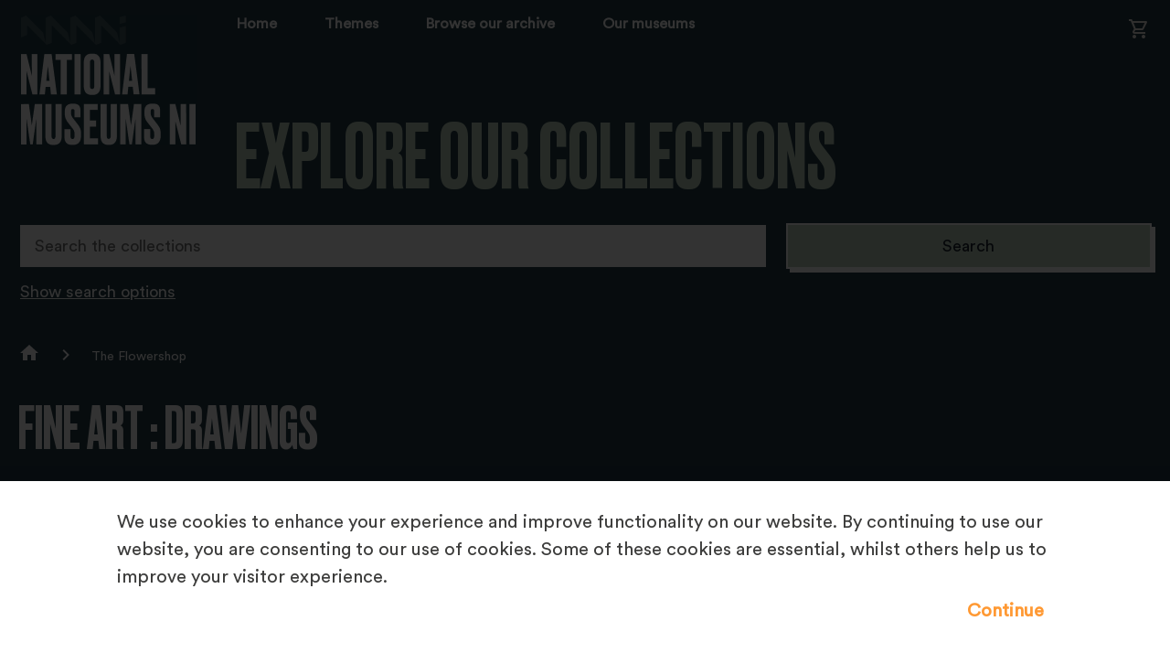

--- FILE ---
content_type: text/html; charset=utf-8
request_url: https://collections.nationalmuseumsni.org/object-belum-u1223
body_size: 8779
content:
<!DOCTYPE HTML>

<html lang="en">
    <head>
		<meta charset="utf-8">
        

        <meta name="viewport" content="width=device-width, initial-scale=1">

        <!-- Block search indexing controllers with exclude-from-sitemap paramater set to true, using meta tags.  -->
        <!-- https://support.google.com/webmasters/answer/93710?hl=en -->
        

        

        <base href="https://collections.nationalmuseumsni.org/">

        <link rel="stylesheet" type="text/css" href="static/css/web_dashboard/web_dashboard.css">
        <script type="text/javascript" src="static/js/content/util.js?_m=1666000746"></script>
        
        <script type="text/javascript" src="static/js/col/jquery/jquery-3.6.0.min.js?_m=1629366664"></script>


<script type="text/javascript" src="static/js/col/jquery/jquery-ui.min.js?_m=1654104500"></script>


        <link rel="stylesheet" type="text/css" href="static/css/col/jquery/smoothness/jquery-ui-1.12.1.custom.css?_m=1499424790">

        <script type="text/javascript" src="static/js/col/jquery/jquery.bxslider.4.2.15.js?_m=1612011922"></script>
        <link rel="stylesheet" type="text/css" href="static/css/col/jquery/jquery.bxslider.4.2.15.css?_m=1533298288">
        <script type="text/javascript" src="static/js/col/openseadragon-2.4.1/openseadragon.js?_m=1562187524"></script>

        <script type="text/javascript" src="static/js/col/jquery/jquery.bpopup-0.11.0.min.js?_m=1539088075"></script>
        <script type="text/javascript" src="static/js/col/bpopup.js?_m=1547736558"></script>
        <link rel="stylesheet" type="text/css" href="static/css/col/bpopup.css?_m=1543497447">

        <script type="text/javascript" src="static/js/col/menu/jquery.slicknav.min.js?_m=1612638558"></script>
        <link rel="stylesheet" type="text/css" href="static/css/col/menu/slicknav.min.css">


        <link rel="stylesheet" href="https://cdnjs.cloudflare.com/ajax/libs/font-awesome/4.7.0/css/font-awesome.min.css">

        <link rel="stylesheet" href="https://fonts.googleapis.com/css2?family=Material+Symbols+Outlined:opsz,wght,FILL,GRAD@24,400,0,0" />


        <meta name="Keywords" content="Drawing" >
<meta property="og:site_name" content="Explore our Collections" >
<meta property="og:title" content="Drawing" >
<meta property="og:type" content="website" >
<meta property="og:url" content="https://collections.nationalmuseumsni.org/object-belum-u1223" >
<meta property="og:description" content="Drawing" >
<meta name="twitter:card" content="summary_large_image" >
<meta name="twitter:title" content="Drawing" >
<meta name="twitter:description" content="Drawing" >

        <title>The Flowershop | Explore Our Collections</title>

        

        <script type="text/javascript" nonce="ZTUyN2NkODMwMTQwNTQ0ZmU2NWFlYjFkNDdlNTVhMDk1ODFjZjcyN2Y0NmE3NDJiYTI0NGJlZmZiZjRkODFiZjg1YWUxNmQwZTY5Nzk2ODdkOGUyODk1NjAzMjE5NjQ4NDJiMzY2MTg4NDcxNjIyMmI1MTE1OWVmZGI4OTlmNTA=">
            var IXCAF = {};
            IXCAF.project = {
                rootID: 'SITE-COL', // At the moment, this could be SITE-MI+ or SITE-COL. Check your database's root node.
                id: 'col',
                siteNodeId: 'SITE-COL',
                assetRefButtons: { showUpload: true, showEdit: true, showClear: true },
                assetConfig: {
                    rectype: 'image'
                },
                fieldHints: {
                    cms_con_core_graphic: {
                        ifolder: 'cms-images',
                        image_type: 'ContentIndex+ image'
                    },
                    dash_mus_obj_images_field_id: {
                        ifolder: 'dashboard-object-images',
                        rectype: 'image',
                        image_type: 'MuseumIndex+ image',
                        displayRendition: 'web',
                        direct: 'y'
                    },
                    mus_obj_images_field_id: {
                        ifolder: 'dashboard-object-images',
                        rectype: 'image',
                        image_type: 'MuseumIndex+ image',
                        displayRendition: 'web',
                        direct: 'y'
                    },

                    // show all the nodes in parent site tree popup
                    /*cms_node_parent_calc: {
                        treePanelConfig: {
                            allchildren: true
                        }
                    }
                    // show specific nodes in parent site tree popup
                    cms_node_parent_calc: {
                        treePanelConfig: {
                            rectypes: "mus_article,cms_node_child"
                        }
                    }
                    */
                },
                dashboardUrl: 'dashboard',
                editorButtons: {
                    format: true,
                    lists: true,
                    IXLink: true,
                    IXImage: true,
                    IXEembed: {
                        MI_object_is_enable : false,
                        HTML_snippet_is_enable: true
                    },
                    IXFormat: false,
                    IXHeading: false
                }
            };
        </script>
        


<link rel="stylesheet" type="text/css" href="static/css/web_user/user-style.css?_m=1618244062">



    
    
    <link rel="stylesheet" type="text/css" href="static/js/extjs/v3.4.0/extjs/resources/css/ext-all.css" />
    
    <link rel="stylesheet" type="text/css" href="static/js/extjs/v3.4.0/extjs/resources/css/xtheme-gray.css" />
    
    <link rel="stylesheet" type="text/css" href="static/css/extjs/ixcaf.css?_m=1427226837">

    <script type="text/javascript" src="static/js/extjs/v3.4.0/extjs/adapter/ext/ext-base-debug.js?_m=1308841666"></script>
    <script type="text/javascript" src="static/js/extjs/v3.4.0/extjs/ext-all-debug.js?_m=1373389084"></script>

    

    <script type="text/javascript" src="static/js/extjs/v3.4.0/plugins/Ext.ux.HtmlEditor.Plugins-0.1-all-debug.js?_m=1308841674"></script>
    
        <script type="text/javascript" src="static/js/extjs/ssl-plugins/Ext.ux.HtmlEditor.Plugins.IndexPlus.TEMPLATE.js?_m=1390833980"></script>
    
    <script type="text/javascript" src="static/js/extjs/ssl-extjs-debug.js?_m=1634824709"></script>
    
    

    




        <script type="text/javascript" nonce="ZTUyN2NkODMwMTQwNTQ0ZmU2NWFlYjFkNDdlNTVhMDk1ODFjZjcyN2Y0NmE3NDJiYTI0NGJlZmZiZjRkODFiZjg1YWUxNmQwZTY5Nzk2ODdkOGUyODk1NjAzMjE5NjQ4NDJiMzY2MTg4NDcxNjIyMmI1MTE1OWVmZGI4OTlmNTA=">
            // Some eye candy to show that there's some AJAX going on

            Ext.onReady(function() {
                if ($('#ajax-loading').length > 0) {
                    Ext.Ajax.on({
                        beforerequest: function () {
                            $('#ajax-loading').stop().show();
                            //$('#ajax-error').hide();
                        },
                        requestcomplete: function () {
                            $('#ajax-loading').stop().fadeOut(500);
                        },
                        requestexception: function () {
                            //$('#ajax-error').text('ERROR').show();
                            $('#ajax-loading').stop().fadeOut(500);
                        }
                    });
                }
            });
        </script>

        

        

    <link rel="apple-touch-icon" sizes="180x180" href="static/img/col_national_museums_northern_ireland/apple-touch-icon.png">        
    <link rel="icon" type="image/png" sizes="32x32" href="static/img/col_national_museums_northern_ireland/favicon-32x32.png">
    <link rel="icon" type="image/png" sizes="16x16" href="static/img/col_national_museums_northern_ireland/favicon-16x16.png">

    <script type="text/javascript" src="static/js/col_national_museums_northern_ireland/col_custom.js?_m=1661265037"></script>
    <link rel="stylesheet" type="text/css" href="static/css/col_national_museums_northern_ireland/style.css">

    <!--[if IE]>
        
        <link rel="stylesheet" type="text/css" href="static/css/col_national_museums_northern_ireland/IE-style.css">
    <![endif]-->
    
    <script type="text/javascript" nonce="ZTUyN2NkODMwMTQwNTQ0ZmU2NWFlYjFkNDdlNTVhMDk1ODFjZjcyN2Y0NmE3NDJiYTI0NGJlZmZiZjRkODFiZjg1YWUxNmQwZTY5Nzk2ODdkOGUyODk1NjAzMjE5NjQ4NDJiMzY2MTg4NDcxNjIyMmI1MTE1OWVmZGI4OTlmNTA=">
        
        checkCookiePolicy();
        
        $(function() {
            $("#book_tabs_wrap").tabs();
        });
        var imgDataJson
    </script>


        <script type="text/javascript" src="static/js/col/col-v2.js?_m=1614610027"></script>

        <!-- Google tag (gtag.js) -->
<script async src="https://www.googletagmanager.com/gtag/js?id=G-GTJR8NQ7K5"></script>
<script>
  window.dataLayer = window.dataLayer || [];
  function gtag(){dataLayer.push(arguments);}
  gtag('js', new Date());

  gtag('config', 'G-GTJR8NQ7K5');
</script>
    </head>
    <body>

        

        <div class="container object">

            <header class="header">
                <div class="inner-header">
                    <div id="skip-to-main"><a href="#main-content" class="skip_link">Skip to main content</a></div>

                    

    <div class="logo-wrap">
        <a href="home"><img class="logo" src="https://collections.nationalmuseumsni.org/static/img/col_national_museums_northern_ireland/logo.png" alt="Website logo"></a>
    </div>


    <section class="banner">
                    
                        <nav class="header_primary_menu">
                            <div class="hamburger-button menu-open"><div class="hamburger-button-inner" tabindex="0"></div></div> 
                                                    
                                <div class="basket mobile">
                                    <a href="https://prints.nationalmuseumsni.org/payment/basket.html" target="_blank"><span class="material-symbols-outlined">shopping_cart</span></a>
                                </div>
                            
                            
                            
    
    
        <div class="menu_bar">
            <div class="menu">
                <div class="menu_inner">
                    <ul id="navigation-menu-first-level-col-main" class="top-level-menu"><li class="list_item"><a href="home" class="">Home</a></li><li class="list_item"><a href="themes" class="">Themes</a></li><li class="list_item"><a href="browse-archive" class="">Browse our archive</a></li><li class="list_item"><a href="https://www.nationalmuseumsni.org/" class="">Our museums</a></li></ul>
                </div>
            </div>
        </div>
    

                        </nav>
                    
        <div class="title">
            <div id="title-text">Explore Our Collections</div>
        </div>
    </section>
                            
        <div class="basket desktop">
            <a href="https://prints.nationalmuseumsni.org/payment/basket.html" target="_blank"><span class="material-symbols-outlined">shopping_cart</span></a>
        </div>
    


                </div>
            </header>


            

            
            
                <section class="search-form-wrap">
    <div class="search-form-inner-wrap">
        <div class="simple-search-wrap">
            <form id="simple-search" role="search" name="simple_search" method="post" action="https://collections.nationalmuseumsni.org/results" accept-charset="UTF-8">
    <div class="inner-simple-search-wrap">
        <input type="hidden" name="session" value="5htKgw7mIDn">
        <input type="hidden" name="sort" value="1">
        <input id="simple_search_box" aria-label="Search the collections" type="text" name="simple_search" value="" size="24" placeholder="Search the collections">
        <input class="simple_search_submit fa-input" type="submit" value="Search">
        <input type="hidden" name="mi_adv_search" value="no">
        <input type="hidden" name="mi_search_type" value="simple">
    </div>
</form>
<div class="adv_search_link">
    <a href="">
    <i class="fa fa-search-plus va"></i>
        <span class="fa_legend va"> Advanced Search</span>
    </a>
</div>


        </div>
        
        <div class="adv-search-caption-wrap" id="search_options">
            <a class="search_link" href="#search_options">Show search options</a>
        </div>
        
        <div class="banner-search-form">
            <div id="search-forms-container">
    
        <!-- If search in more than one record type then more tabs -->
        
        <ul>
            <li id="search_tab_all"><a href="https://collections.nationalmuseumsni.org/object-belum-u1223#tabs-search-all">Search all collections</a></li>
            
                <li id="search_tab_mus_catalogue"><a href="https://collections.nationalmuseumsni.org/object-belum-u1223#tabs-search-objects">Search objects</a></li>
            
            
                <li id="search_tab_archive"><a href="https://collections.nationalmuseumsni.org/object-belum-u1223#tabs-search-archives">Search archives</a></li>
            
            
                <li id="search_tab_book"><a href="https://collections.nationalmuseumsni.org/object-belum-u1223#tabs-search-books">Search books</a></li>
            
            
            
        </ul>
        
        
    

    
        
        <div id="tabs-search-all" class="tab-panel">
          <form name="advanced_search" id="advanced_search" method="post" action="https://collections.nationalmuseumsni.org/results" accept-charset="UTF-8">
  <div class="hidden-items">
    <input type="hidden" name="session" value="5htKgw7mIDn">
    <input type="hidden" name="mi_search_type" value="adv">
    <input type="hidden" name="mi_adv_search" value="yes">
    <input type="hidden" name="adv_rt_all" value="y">
  </div>

  <div class="adv-search-item-wrap">
    <div class="col1">
            <div id="adv-text-wrap" class="search-item-wrap">
        <div class="search-text">
          <div class="inline caption">
            <label for="adv_text_box">General search</label>
          </div>                
          <a onclick="return false;" class="form-info-text" href="#" title="Searches into all fields of the collection records"><img src="static/img/col/information.png" alt="Help icon"></a>
        </div>
        <div class="search-input">
          <input class="long inline" id="adv_text_box" name="adv_text" type="text" value="">
        </div>  
      </div>
      
      <div id="adv-date-from-wrap" class="search-item-wrap">
        <div class="search-text">
          <div class="inline caption">
            <label for="adv_date_from">Earliest year</label>
          </div>
          
          <a onclick="return false;" class="form-info-text" href="#" title="Limits your search to items from the given year onwards (YYYY)."><img src="static/img/col/information.png" alt="Help icon"></a>
        </div>
        <div class="search-input">
          <input class="short inline" id="adv_date_from" name="adv_date_from" value="">
        </div>
      </div>
      
      <div id="adv-date-to-wrap" class="search-item-wrap">
        <div class="search-text">
          <div class="inline caption">
            <label for="adv_date_to">Latest year</label>
          </div>
          <a onclick="return false;" class="form-info-text" href="#" title="Limits your search to items up to the given year (YYYY)."><img src="static/img/col/information.png" alt="Help icon"></a>
        </div>
        <div class="search-input">
          <input class="short inline" id="adv_date_to" name="adv_date_to" value="">
        </div>
      </div>

      <div class="search-item-wrap">
        <div class="search-text">
          <div class="inline caption">
            <label for="sort">Sort by</label>
          </div>    
          <a onclick="return false;" class="form-info-text" href="#" title="Sorts your results."><img src="static/img/col/information.png" alt="Help icon"></a>
        </div>
        
        <div class="search-input">
          <select class="long" id="sort" name="sort"><option value="">No sort</option><option value="1">Title</option><option value="2">Production or Publication Date</option><option value="3">Number or Reference Code</option></select>
        </div>
      </div>

    </div>

    <div class="col2">

      <div class="search-item-wrap">
        <div class="search-text">
          <div class="inline caption">
            Restrict search to:
          </div>
        </div>
        <div class="search-input rectypes">
          
            
            <div><input id="adv_rt_mus_catalogue" class="adv-checkbox" type="checkbox" name="adv_rt_mus_catalogue" checked="checked" /><label for="adv_rt_mus_catalogue">Objects</label></div>
          
            
            <div><input id="adv_rt_archive" class="adv-checkbox" type="checkbox" name="adv_rt_archive" checked="checked" /><label for="adv_rt_archive">Archives</label></div>
          
            
            <div><input id="adv_rt_book" class="adv-checkbox" type="checkbox" name="adv_rt_book" checked="checked" /><label for="adv_rt_book">Books</label></div>
          
        </div>
      </div>
	  <div><input id="adv_print_on_demand" class="adv-checkbox" type="checkbox" name="adv_print_on_demand"  /><label for="adv_print_on_demand">Only items available for Print on Demand</label></div>
    </div>

    <div class="col3">
      
      <div class="search-form-buttons">
        <input class="advanced_search_submit" type="button" value="Clear" onclick="clearForm('advanced_search'); checkCheckBox('adv_images');">
        <input class="advanced_search_submit" type="submit" value="Search">
      </div>

    </div>

  </div>
</form>

        </div>
    

    
        
        <div id="tabs-search-objects" class="tab-panel">
          <form name="adv_objects" id="adv_objects_search" method="post" action="https://collections.nationalmuseumsni.org/results" accept-charset="UTF-8">
  <div class="hidden-items">
    <input type="hidden" name="session" value="5htKgw7mIDn">
    <input type="hidden" name="mi_search_type" value="adv">
    <input type="hidden" name="mi_adv_search" value="yes">
    <input type="hidden" name="adv_rt_mus_catalogue" value="y">
  </div>

  <div class="adv-search-item-wrap">
    <div class="col1">
              <div id="adv-text-wrap" class="search-item-wrap">
        <div class="search-text">
          <div class="inline caption">
            <label for="adv_text_box_obj">General search</label>
          </div>                
          <a onclick="return false;" class="form-info-text" href="#" title="Searches into all fields of the collection records"><img src="static/img/col/information.png" alt="Help icon"></a>
        </div>
        <div class="search-input">
          <input class="long inline" id="adv_text_box_obj" name="adv_text" type="text" value="">
        </div>  
      </div>
      
      <div id="adv-date-from-wrap" class="search-item-wrap">
        <div class="search-text">
          <div class="inline caption">
            <label for="adv_date_from_obj">Earliest year</label>
          </div>
          
          <a onclick="return false;" class="form-info-text" href="#" title="Limits your search to items from the given year onwards (YYYY)."><img src="static/img/col/information.png" alt="Help icon"></a>
        </div>
        <div class="search-input">
          <input class="short inline" id="adv_date_from_obj" name="adv_date_from" value="">
        </div>
      </div>
      
      <div id="adv-date-to-wrap" class="search-item-wrap">
        <div class="search-text">
          <div class="inline caption">
            <label for="adv_date_to_obj">Latest year</label>
          </div>
          <a onclick="return false;" class="form-info-text" href="#" title="Limits your search to items up to the given year (YYYY)."><img src="static/img/col/information.png" alt="Help icon"></a>
        </div>
        <div class="search-input">
          <input class="short inline" id="adv_date_to_obj" name="adv_date_to" value="">
        </div>
      </div>

      <div class="search-item-wrap">
        <div class="search-text">
          <div class="inline caption">
            <label for="sort_obj">Sort by</label>
          </div>    
          <a onclick="return false;" class="form-info-text" href="#" title="Sorts your results."><img src="static/img/col/information.png" alt="Help icon"></a>
        </div>
        
        <div class="search-input">
          <select class="long" id="sort_obj" name="sort"><option value="">No sort</option><option value="1">Title</option><option value="2">Production or Publication Date</option><option value="3">Number or Reference Code</option></select>
        </div>
      </div>

    </div>

    <div class="col2">

      <div class="search-item-wrap">
        <div class="search-text">
          <div class="collection-caption caption">
            <label for="obj_adv_dept">Collection</label>
          </div>
          <a onclick="return false;" class="form-info-text" href="#" title="Limits your search to a particular collection."><img src="static/img/col/information.png" alt="Help icon"></a>
        </div>
        <div class="search-input">
          
                 
          <select class="long" id="obj_adv_dept" name="adv_category"><option value="">Any collection</option></option><option value="1.<.3">&nbsp;&nbsp;&nbsp;Art </option><option value="1.<.3.1">&nbsp;&nbsp;&nbsp;&nbsp;&nbsp;&nbsp;Arts Council of Northern Ireland Gifted Collection</option><option value="1.<.3.2">&nbsp;&nbsp;&nbsp;&nbsp;&nbsp;&nbsp;Fashion and Textiles</option><option value="1.<.3.2.3E">&nbsp;&nbsp;&nbsp;&nbsp;&nbsp;&nbsp;&nbsp;&nbsp;&nbsp;Lanto Synge Needlework Collection</option><option value="1.<.3.3">&nbsp;&nbsp;&nbsp;&nbsp;&nbsp;&nbsp;Furniture and Wood</option><option value="1.<.3.4">&nbsp;&nbsp;&nbsp;&nbsp;&nbsp;&nbsp;Glass and Ceramics</option><option value="1.<.3.5">&nbsp;&nbsp;&nbsp;&nbsp;&nbsp;&nbsp;New Media</option><option value="1.<.3.6">&nbsp;&nbsp;&nbsp;&nbsp;&nbsp;&nbsp;Paintings </option><option value="1.<.3.6.05">&nbsp;&nbsp;&nbsp;&nbsp;&nbsp;&nbsp;&nbsp;&nbsp;&nbsp;Baldassare Peruzzi (1481–1536)</option><option value="1.<.3.6.07">&nbsp;&nbsp;&nbsp;&nbsp;&nbsp;&nbsp;&nbsp;&nbsp;&nbsp;Gerard Dillon (1916-1971)</option><option value="1.<.3.6.0:">&nbsp;&nbsp;&nbsp;&nbsp;&nbsp;&nbsp;&nbsp;&nbsp;&nbsp;James Tissot (1836 - 1902)</option><option value="1.<.3.6.0E">&nbsp;&nbsp;&nbsp;&nbsp;&nbsp;&nbsp;&nbsp;&nbsp;&nbsp;Kenneth Denton Shoesmith (1890-1939)</option><option value="1.<.3.6.0P">&nbsp;&nbsp;&nbsp;&nbsp;&nbsp;&nbsp;&nbsp;&nbsp;&nbsp;Pierre-Auguste Renoir (1841-1919)</option><option value="1.<.3.6.1">&nbsp;&nbsp;&nbsp;&nbsp;&nbsp;&nbsp;&nbsp;&nbsp;&nbsp;William Conor (1881-1968)</option><option value="1.<.3.6.1E">&nbsp;&nbsp;&nbsp;&nbsp;&nbsp;&nbsp;&nbsp;&nbsp;&nbsp;Georgina Moutray Kyle (1865-1950)</option><option value="1.<.3.6.1P">&nbsp;&nbsp;&nbsp;&nbsp;&nbsp;&nbsp;&nbsp;&nbsp;&nbsp;John Luke (1906-1975)</option><option value="1.<.3.6.1U">&nbsp;&nbsp;&nbsp;&nbsp;&nbsp;&nbsp;&nbsp;&nbsp;&nbsp;Mainie Jellett (1897-1944)</option><option value="1.<.3.6.2">&nbsp;&nbsp;&nbsp;&nbsp;&nbsp;&nbsp;&nbsp;&nbsp;&nbsp;Sir John Lavery (1856-1941)</option><option value="1.<.3.7">&nbsp;&nbsp;&nbsp;&nbsp;&nbsp;&nbsp;Sculptures</option><option value="1.<.3.8">&nbsp;&nbsp;&nbsp;&nbsp;&nbsp;&nbsp;Silver, Metalwork and Jewellery</option><option value="1.<.3.9">&nbsp;&nbsp;&nbsp;&nbsp;&nbsp;&nbsp;Works on Paper </option><option value="1.<.3.9.1">&nbsp;&nbsp;&nbsp;&nbsp;&nbsp;&nbsp;&nbsp;&nbsp;&nbsp;Conor Sketchbooks</option><option value="1.<.3.9.3">&nbsp;&nbsp;&nbsp;&nbsp;&nbsp;&nbsp;&nbsp;&nbsp;&nbsp;Prints </option><option value="1.<.5">&nbsp;&nbsp;&nbsp;History</option><option value="1.<.5.1">&nbsp;&nbsp;&nbsp;&nbsp;&nbsp;&nbsp;Archaeology </option><option value="1.<.5.1.1">&nbsp;&nbsp;&nbsp;&nbsp;&nbsp;&nbsp;&nbsp;&nbsp;&nbsp;Armada Shipwrecks</option><option value="1.<.5.1.4">&nbsp;&nbsp;&nbsp;&nbsp;&nbsp;&nbsp;&nbsp;&nbsp;&nbsp;Prehistory</option><option value="1.<.5.4">&nbsp;&nbsp;&nbsp;&nbsp;&nbsp;&nbsp;Emigration </option><option value="1.<.5.4.1">&nbsp;&nbsp;&nbsp;&nbsp;&nbsp;&nbsp;&nbsp;&nbsp;&nbsp;Campbell Archive</option><option value="1.<.5.4.1E">&nbsp;&nbsp;&nbsp;&nbsp;&nbsp;&nbsp;&nbsp;&nbsp;&nbsp;Minnie McBrien postcard album</option><option value="1.<.5.4.1E.E">&nbsp;&nbsp;&nbsp;&nbsp;&nbsp;&nbsp;&nbsp;&nbsp;&nbsp;&nbsp;&nbsp;&nbsp;Christmas</option><option value="1.<.5.4.1E.J">&nbsp;&nbsp;&nbsp;&nbsp;&nbsp;&nbsp;&nbsp;&nbsp;&nbsp;&nbsp;&nbsp;&nbsp;Easter</option><option value="1.<.5.4.1E.K">&nbsp;&nbsp;&nbsp;&nbsp;&nbsp;&nbsp;&nbsp;&nbsp;&nbsp;&nbsp;&nbsp;&nbsp;Family portraits</option><option value="1.<.5.4.1E.M">&nbsp;&nbsp;&nbsp;&nbsp;&nbsp;&nbsp;&nbsp;&nbsp;&nbsp;&nbsp;&nbsp;&nbsp;Ireland views</option><option value="1.<.5.4.1E.P">&nbsp;&nbsp;&nbsp;&nbsp;&nbsp;&nbsp;&nbsp;&nbsp;&nbsp;&nbsp;&nbsp;&nbsp;New Year</option><option value="1.<.5.4.1E.Q">&nbsp;&nbsp;&nbsp;&nbsp;&nbsp;&nbsp;&nbsp;&nbsp;&nbsp;&nbsp;&nbsp;&nbsp;Romance</option><option value="1.<.5.4.1E.R">&nbsp;&nbsp;&nbsp;&nbsp;&nbsp;&nbsp;&nbsp;&nbsp;&nbsp;&nbsp;&nbsp;&nbsp;Scotland views</option><option value="1.<.5.4.1E.S">&nbsp;&nbsp;&nbsp;&nbsp;&nbsp;&nbsp;&nbsp;&nbsp;&nbsp;&nbsp;&nbsp;&nbsp;Seaside</option><option value="1.<.5.4.1E.U">&nbsp;&nbsp;&nbsp;&nbsp;&nbsp;&nbsp;&nbsp;&nbsp;&nbsp;&nbsp;&nbsp;&nbsp;St. Patrick's Day</option><option value="1.<.5.4.1E.X">&nbsp;&nbsp;&nbsp;&nbsp;&nbsp;&nbsp;&nbsp;&nbsp;&nbsp;&nbsp;&nbsp;&nbsp;United States of America views</option><option value="1.<.5.4.2">&nbsp;&nbsp;&nbsp;&nbsp;&nbsp;&nbsp;&nbsp;&nbsp;&nbsp;White Star Line Collection</option><option value="1.<.5.6E">&nbsp;&nbsp;&nbsp;&nbsp;&nbsp;&nbsp;Folk Life and Agriculture</option><option value="1.<.5.6E.J">&nbsp;&nbsp;&nbsp;&nbsp;&nbsp;&nbsp;&nbsp;&nbsp;&nbsp;Costume and Textiles</option><option value="1.<.5.7">&nbsp;&nbsp;&nbsp;&nbsp;&nbsp;&nbsp;Historical Art and Documents</option><option value="1.<.5.7.1">&nbsp;&nbsp;&nbsp;&nbsp;&nbsp;&nbsp;&nbsp;&nbsp;&nbsp;Cleland Chapbooks</option><option value="1.<.5.7.2">&nbsp;&nbsp;&nbsp;&nbsp;&nbsp;&nbsp;&nbsp;&nbsp;&nbsp;Prints </option><option value="1.<.5.;">&nbsp;&nbsp;&nbsp;&nbsp;&nbsp;&nbsp;Modern history: 1500-1700</option><option value="1.<.5.<">&nbsp;&nbsp;&nbsp;&nbsp;&nbsp;&nbsp;Modern history: 1700-1800</option><option value="1.<.5.=">&nbsp;&nbsp;&nbsp;&nbsp;&nbsp;&nbsp;Modern history: 1800-1900</option><option value="1.<.5.>">&nbsp;&nbsp;&nbsp;&nbsp;&nbsp;&nbsp;Modern history: 1900-1923</option><option value="1.<.5.>.1">&nbsp;&nbsp;&nbsp;&nbsp;&nbsp;&nbsp;&nbsp;&nbsp;&nbsp;Easter Rising: 1916</option><option value="1.<.5.>.2">&nbsp;&nbsp;&nbsp;&nbsp;&nbsp;&nbsp;&nbsp;&nbsp;&nbsp;First World War: 1914-1918</option><option value="1.<.5.>.3">&nbsp;&nbsp;&nbsp;&nbsp;&nbsp;&nbsp;&nbsp;&nbsp;&nbsp;Home Rule Crisis: 1912-1914</option><option value="1.<.5.?">&nbsp;&nbsp;&nbsp;&nbsp;&nbsp;&nbsp;Modern history: 1923-1968</option><option value="1.<.5.@">&nbsp;&nbsp;&nbsp;&nbsp;&nbsp;&nbsp;Photographs </option><option value="1.<.5.@.1">&nbsp;&nbsp;&nbsp;&nbsp;&nbsp;&nbsp;&nbsp;&nbsp;&nbsp;Belfast Telegraph Collection</option><option value="1.<.5.@.2">&nbsp;&nbsp;&nbsp;&nbsp;&nbsp;&nbsp;&nbsp;&nbsp;&nbsp;Bigger Collection </option><option value="1.<.5.@.4">&nbsp;&nbsp;&nbsp;&nbsp;&nbsp;&nbsp;&nbsp;&nbsp;&nbsp;Coey Album</option><option value="1.<.5.@.5">&nbsp;&nbsp;&nbsp;&nbsp;&nbsp;&nbsp;&nbsp;&nbsp;&nbsp;Dundee / McKinney Collection</option><option value="1.<.5.@.6E">&nbsp;&nbsp;&nbsp;&nbsp;&nbsp;&nbsp;&nbsp;&nbsp;&nbsp;Evelyn Hofer</option><option value="1.<.5.@.7">&nbsp;&nbsp;&nbsp;&nbsp;&nbsp;&nbsp;&nbsp;&nbsp;&nbsp;First World War Castleton Lantern Slides</option><option value="1.<.5.@.8">&nbsp;&nbsp;&nbsp;&nbsp;&nbsp;&nbsp;&nbsp;&nbsp;&nbsp;Garland Collection</option><option value="1.<.5.@.9">&nbsp;&nbsp;&nbsp;&nbsp;&nbsp;&nbsp;&nbsp;&nbsp;&nbsp;Green Collection</option><option value="1.<.5.@.;">&nbsp;&nbsp;&nbsp;&nbsp;&nbsp;&nbsp;&nbsp;&nbsp;&nbsp;Harland and Wolff Collection</option><option value="1.<.5.@.<">&nbsp;&nbsp;&nbsp;&nbsp;&nbsp;&nbsp;&nbsp;&nbsp;&nbsp;Hogg Collection</option><option value="1.<.5.@.<.:">&nbsp;&nbsp;&nbsp;&nbsp;&nbsp;&nbsp;&nbsp;&nbsp;&nbsp;&nbsp;&nbsp;&nbsp;Hogg Transport Collection</option><option value="1.<.5.@.>">&nbsp;&nbsp;&nbsp;&nbsp;&nbsp;&nbsp;&nbsp;&nbsp;&nbsp;James Glass Album</option><option value="1.<.5.@.?E">&nbsp;&nbsp;&nbsp;&nbsp;&nbsp;&nbsp;&nbsp;&nbsp;&nbsp;L Series</option><option value="1.<.5.@.?E.:">&nbsp;&nbsp;&nbsp;&nbsp;&nbsp;&nbsp;&nbsp;&nbsp;&nbsp;&nbsp;&nbsp;&nbsp;Anthony Buckley Fieldwork</option><option value="1.<.5.@.?E.?">&nbsp;&nbsp;&nbsp;&nbsp;&nbsp;&nbsp;&nbsp;&nbsp;&nbsp;&nbsp;&nbsp;&nbsp;Hand and Pen Orange Hall</option><option value="1.<.5.@.?E.E">&nbsp;&nbsp;&nbsp;&nbsp;&nbsp;&nbsp;&nbsp;&nbsp;&nbsp;&nbsp;&nbsp;&nbsp;History of the Ulster Folk Museum</option><option value="1.<.5.@.?E.E.0E">&nbsp;&nbsp;&nbsp;&nbsp;&nbsp;&nbsp;&nbsp;&nbsp;&nbsp;&nbsp;&nbsp;&nbsp;&nbsp;&nbsp;&nbsp;Opening in 1964</option><option value="1.<.5.@.@">&nbsp;&nbsp;&nbsp;&nbsp;&nbsp;&nbsp;&nbsp;&nbsp;&nbsp;Lantern Slides </option><option value="1.<.5.@.@.E">&nbsp;&nbsp;&nbsp;&nbsp;&nbsp;&nbsp;&nbsp;&nbsp;&nbsp;&nbsp;&nbsp;&nbsp;Natural Sciences Lantern Slides</option><option value="1.<.5.@.@.E.:">&nbsp;&nbsp;&nbsp;&nbsp;&nbsp;&nbsp;&nbsp;&nbsp;&nbsp;&nbsp;&nbsp;&nbsp;&nbsp;&nbsp;&nbsp;Botany photographs</option><option value="1.<.5.@.@.E.E">&nbsp;&nbsp;&nbsp;&nbsp;&nbsp;&nbsp;&nbsp;&nbsp;&nbsp;&nbsp;&nbsp;&nbsp;&nbsp;&nbsp;&nbsp;Geology photographs</option><option value="1.<.5.@.@.E.P">&nbsp;&nbsp;&nbsp;&nbsp;&nbsp;&nbsp;&nbsp;&nbsp;&nbsp;&nbsp;&nbsp;&nbsp;&nbsp;&nbsp;&nbsp;Zoology photographs</option><option value="1.<.5.@.A">&nbsp;&nbsp;&nbsp;&nbsp;&nbsp;&nbsp;&nbsp;&nbsp;&nbsp;Martin Nangle Collection</option><option value="1.<.5.@.C">&nbsp;&nbsp;&nbsp;&nbsp;&nbsp;&nbsp;&nbsp;&nbsp;&nbsp;Newman Collection</option><option value="1.<.5.@.D">&nbsp;&nbsp;&nbsp;&nbsp;&nbsp;&nbsp;&nbsp;&nbsp;&nbsp;Northern Ireland Tourist Board Collection</option><option value="1.<.5.@.F">&nbsp;&nbsp;&nbsp;&nbsp;&nbsp;&nbsp;&nbsp;&nbsp;&nbsp;Philip Woods Collection</option><option value="1.<.5.@.H">&nbsp;&nbsp;&nbsp;&nbsp;&nbsp;&nbsp;&nbsp;&nbsp;&nbsp;Quinn Collection</option><option value="1.<.5.@.L">&nbsp;&nbsp;&nbsp;&nbsp;&nbsp;&nbsp;&nbsp;&nbsp;&nbsp;Welch Collection</option><option value="1.<.5.@.S">&nbsp;&nbsp;&nbsp;&nbsp;&nbsp;&nbsp;&nbsp;&nbsp;&nbsp;William Robb Collection</option><option value="1.<.5.B">&nbsp;&nbsp;&nbsp;&nbsp;&nbsp;&nbsp;Transport</option><option value="1.<.5.B.1">&nbsp;&nbsp;&nbsp;&nbsp;&nbsp;&nbsp;&nbsp;&nbsp;&nbsp;Rail</option><option value="1.<.5.B.2">&nbsp;&nbsp;&nbsp;&nbsp;&nbsp;&nbsp;&nbsp;&nbsp;&nbsp;Road</option><option value="1.<.5.B.3">&nbsp;&nbsp;&nbsp;&nbsp;&nbsp;&nbsp;&nbsp;&nbsp;&nbsp;Sea and Sky</option><option value="1.<.5.B.3.0E">&nbsp;&nbsp;&nbsp;&nbsp;&nbsp;&nbsp;&nbsp;&nbsp;&nbsp;&nbsp;&nbsp;&nbsp;The Mary Joseph</option><option value="1.<.5.B.3.1">&nbsp;&nbsp;&nbsp;&nbsp;&nbsp;&nbsp;&nbsp;&nbsp;&nbsp;&nbsp;&nbsp;&nbsp;Titanic and her Sister Ships</option><option value="1.<.5.C">&nbsp;&nbsp;&nbsp;&nbsp;&nbsp;&nbsp;Troubles and Beyond </option><option value="1.<.5.C.0E">&nbsp;&nbsp;&nbsp;&nbsp;&nbsp;&nbsp;&nbsp;&nbsp;&nbsp;Political developments</option><option value="1.<.5.C.0P">&nbsp;&nbsp;&nbsp;&nbsp;&nbsp;&nbsp;&nbsp;&nbsp;&nbsp;Conflict</option><option value="1.<.5.C.0P.E">&nbsp;&nbsp;&nbsp;&nbsp;&nbsp;&nbsp;&nbsp;&nbsp;&nbsp;&nbsp;&nbsp;&nbsp;Conflict Textiles</option><option value="1.<.5.C.0P.P">&nbsp;&nbsp;&nbsp;&nbsp;&nbsp;&nbsp;&nbsp;&nbsp;&nbsp;&nbsp;&nbsp;&nbsp;Northern Ireland Prison Service Collection</option><option value="1.<.5.C.0U">&nbsp;&nbsp;&nbsp;&nbsp;&nbsp;&nbsp;&nbsp;&nbsp;&nbsp;Life during the Troubles</option><option value="1.<.5.E">&nbsp;&nbsp;&nbsp;&nbsp;&nbsp;&nbsp;World Cultures</option><option value="1.<.5.P.1">&nbsp;&nbsp;&nbsp;&nbsp;&nbsp;&nbsp;&nbsp;&nbsp;&nbsp;African Continent</option><option value="1.<.5.P.1.:">&nbsp;&nbsp;&nbsp;&nbsp;&nbsp;&nbsp;&nbsp;&nbsp;&nbsp;&nbsp;&nbsp;&nbsp;Africa</option><option value="1.<.5.P.1.E">&nbsp;&nbsp;&nbsp;&nbsp;&nbsp;&nbsp;&nbsp;&nbsp;&nbsp;&nbsp;&nbsp;&nbsp;Ancient Egypt</option><option value="1.<.5.P.3">&nbsp;&nbsp;&nbsp;&nbsp;&nbsp;&nbsp;&nbsp;&nbsp;&nbsp;Asia</option><option value="1.<.5.P.3.E">&nbsp;&nbsp;&nbsp;&nbsp;&nbsp;&nbsp;&nbsp;&nbsp;&nbsp;&nbsp;&nbsp;&nbsp;China</option><option value="1.<.6">&nbsp;&nbsp;&nbsp;Natural Sciences </option><option value="1.<.6.1">&nbsp;&nbsp;&nbsp;&nbsp;&nbsp;&nbsp;Animal life</option><option value="1.<.6.1.1">&nbsp;&nbsp;&nbsp;&nbsp;&nbsp;&nbsp;&nbsp;&nbsp;&nbsp;Birds</option><option value="1.<.6.3">&nbsp;&nbsp;&nbsp;&nbsp;&nbsp;&nbsp;John Templeton's Naturalist's Journals</option><option value="1.<.6.4">&nbsp;&nbsp;&nbsp;&nbsp;&nbsp;&nbsp;Minerals, rocks and fossils</option><option value="1.<.6.4.1">&nbsp;&nbsp;&nbsp;&nbsp;&nbsp;&nbsp;&nbsp;&nbsp;&nbsp;Fossils </option><option value="1.<.6.4.2">&nbsp;&nbsp;&nbsp;&nbsp;&nbsp;&nbsp;&nbsp;&nbsp;&nbsp;Minerals and Gemstones</option><option value="1.<.6.4.3">&nbsp;&nbsp;&nbsp;&nbsp;&nbsp;&nbsp;&nbsp;&nbsp;&nbsp;Rocks</option><option value="1.<.6.5">&nbsp;&nbsp;&nbsp;&nbsp;&nbsp;&nbsp;Plant life</option><option value="1.<.6.6">&nbsp;&nbsp;&nbsp;&nbsp;&nbsp;&nbsp;Wildlife Art</option><option value="1.<.6.6.?">&nbsp;&nbsp;&nbsp;&nbsp;&nbsp;&nbsp;&nbsp;&nbsp;&nbsp;Julian Friers</option><option value="1.<.6.6.E">&nbsp;&nbsp;&nbsp;&nbsp;&nbsp;&nbsp;&nbsp;&nbsp;&nbsp;Michael Benington (1933 - 2022)</option><option value="1.<.H">&nbsp;&nbsp;&nbsp;Library and Archives</option><option value="1.<.H.2">&nbsp;&nbsp;&nbsp;&nbsp;&nbsp;&nbsp;Sound and Visual Media Archives</option><option value="1.<.H.2.1">&nbsp;&nbsp;&nbsp;&nbsp;&nbsp;&nbsp;&nbsp;&nbsp;&nbsp;Living Linen</option></select>
        </div>
      </div>

      <div class="search-item-wrap">
        <div class="search-text">
          <div class="inline caption">
            <label for="obj_adv_name">Object name</label>
          </div>
          <a onclick="return false;" class="form-info-text" href="#" title="If you want to find a particular type of object, choose an object name from this drop-down."><img src="static/img/col/information.png" alt="Help icon"></a>
        </div>
        <div class="search-input">
          <select class="long" id="obj_adv_name" name="adv_name"><option value="">Any object name</option></select>
        </div>
      </div>

      <div class="search-item-wrap">
        <div class="search-text">
          <div class="inline caption">
            <label for="obj_adv_place">Place</label>
          </div>
          <a onclick="return false;" class="form-info-text" href="#" title="If you want to find an object that was made or found at a particular place, choose a place name from this drop-down."><img src="static/img/col/information.png" alt="Help icon"></a>
        </div>
        <div class="search-input">
          <select class="long" id="obj_adv_place" name="adv_place"><option value="">Any place</option></select>
        </div>
      </div>
	  

    </div>

    <div class="col3">

      <div class="search-form-buttons">
        <input class="advanced_search_submit" type="button" value="Clear" onclick="clearForm('adv_objects_search'); checkCheckBox('adv_images');">
        <input class="advanced_search_submit" type="submit" value="Search">
      </div>

    </div>

  </div>
</form>

        </div><!-- #tabs-search-objects -->
    

    
        
        <div id="tabs-search-archives" class="tab-panel">
          <form name="adv_archive_search" id="adv_archive_search" method="post" action="https://collections.nationalmuseumsni.org/results" accept-charset="UTF-8">
  <div class="hidden-items">
    <input type="hidden" name="session" value="5htKgw7mIDn">
    <input type="hidden" name="mi_search_type" value="adv">
    <input type="hidden" name="mi_adv_search" value="yes">
    <input type="hidden" name="adv_rt_archive" value="y">
  </div>

  <div class="adv-search-item-wrap">

    <div class="col1">
            <div id="adv-text-wrap" class="search-item-wrap">
        <div class="search-text">
          <div class="inline caption">
            <label for="adv_text_box_arc">General search</label>
          </div>                
          <a onclick="return false;" class="form-info-text" href="#" title="Searches into all fields of the collection records"><img src="static/img/col/information.png" alt="Help icon"></a>
        </div>
        <div class="search-input">
          <input class="long inline" id="adv_text_box_arc" name="adv_text" type="text" value="">
        </div>  
      </div>
      
      <div id="adv-date-from-wrap" class="search-item-wrap">
        <div class="search-text">
          <div class="inline caption">
            <label for="adv_date_from_arc">Earliest year</label>
          </div>
          
          <a onclick="return false;" class="form-info-text" href="#" title="Limits your search to items from the given year onwards (YYYY)."><img src="static/img/col/information.png" alt="Help icon"></a>
        </div>
        <div class="search-input">
          <input class="short inline" id="adv_date_from_arc" name="adv_date_from" value="">
        </div>
      </div>
      
      <div id="adv-date-to-wrap" class="search-item-wrap">
        <div class="search-text">
          <div class="inline caption">
            <label for="adv_date_to_arc">Latest year</label>
          </div>
          <a onclick="return false;" class="form-info-text" href="#" title="Limits your search to items up to the given year (YYYY)."><img src="static/img/col/information.png" alt="Help icon"></a>
        </div>
        <div class="search-input">
          <input class="short inline" id="adv_date_to_arc" name="adv_date_to" value="">
        </div>
      </div>

      <div class="search-item-wrap">
        <div class="search-text">
          <div class="inline caption">
            <label for="sort_arc">Sort by</label>
          </div>    
          <a onclick="return false;" class="form-info-text" href="#" title="Sorts your results."><img src="static/img/col/information.png" alt="Help icon"></a>
        </div>
        
        <div class="search-input">
          <select class="long" id="sort_arc" name="sort"><option value="">No sort</option><option value="1">Title</option><option value="2">Production or Publication Date</option><option value="3">Number or Reference Code</option></select>
        </div>
      </div>

    </div>

    <div class="col2">

      <div class="search-item-wrap">
        <div class="search-text">
          <div class="inline caption">
            <label for="arc_adv_arc_code">Reference Code</label>
          </div>
          
        </div>
        <div class="search-input">
          <input class="short" id="arc_adv_arc_code" name="adv_arc_code" value="">
        </div>
      </div>

      <div class="search-item-wrap">
        <div class="search-text">
          <div class="inline caption">
            <label for="arc_adv_title">Title</label>
          </div>
          
        </div>
        <div class="search-input">
          <input class="short" id="arc_adv_title" name="adv_title" value="">
        </div>
      </div>
      

        <div class="search-item-wrap">
          <div class="search-text">
            <div class="inline caption">
              <label for="arc_adv_arch_place">Place</label>
            </div>
            <a onclick="return false;" class="form-info-text" href="#" title="If you want to find an object that was made or found at a particular place, choose a place name from this drop-down."><img src="static/img/col/information.png" alt="Help icon"></a>
          </div>
          <div class="search-input">
            <select class="long" id="arc_adv_arch_place" name="adv_arch_place"><option value="">Any place</option></select>
          </div>
        </div>

      <div class="search-item-wrap">
        <div class="search-text">
          <div class="inline caption">
            <label for="arc_adv_level">Level</label>
          </div>
          
        </div>
        <div class="search-input">
          <select class="long" id="arc_adv_level"  name="adv_level"><option value="">Any level</option></select>
        </div>
      </div>

    </div>

    <div class="col3">

      <div class="search-form-buttons">
        <input class="advanced_search_submit" type="button" value="Clear" onclick="clearForm('adv_archive_search'); checkCheckBox('adv_images');">
        <input class="advanced_search_submit" type="submit" value="Search">
      </div>
    </div>

  </div>
</form>

        </div>
    

    
        
        <div id="tabs-search-books" class="tab-panel">
          <form name="adv_book_search" id="adv_book_search" method="post" action="https://collections.nationalmuseumsni.org/results" accept-charset="UTF-8">
  <div class="hidden-items">
    <input type="hidden" name="session" value="5htKgw7mIDn">
    <input type="hidden" name="mi_search_type" value="adv">
    <input type="hidden" name="mi_adv_search" value="yes">
    <input type="hidden" name="adv_rt_book" value="y">
  </div>

  <div class="adv-search-item-wrap">
    <div class="col1">
 <div class="search-item-wrap">
        <div class="search-text">
          <div class="inline caption">
            <label for="book_adv_title">Title</label>
          </div>
          
        </div>
        <div class="search-input">
          <input class="short" id="book_adv_title" name="adv_title" value="">
        </div>
      </div>

      <div class="search-item-wrap">
        <div class="search-text">
          <div class="inline caption">
            <label for="book_adv_author">Author</label>
          </div>
          
        </div>
        <div class="search-input">
          <input class="short" id="book_adv_author" name="adv_book_author" value="">
        </div>
      </div>

      <div id="adv-text-wrap" class="search-item-wrap">
        <div class="search-text">
          <div class="inline caption">
            <label for="adv_text_box_book">General search</label>
          </div>                
          <a onclick="return false;" class="form-info-text" href="#" title="Searches into all fields of the collection records"><img src="static/img/col/information.png" alt="Help icon"></a>
        </div>
        <div class="search-input">
          <input class="long inline" id="adv_text_box_book" name="adv_text" type="text" value="">
        </div>  
      </div>

      <div class="search-item-wrap">
        <div class="search-text">
          <div class="inline caption">
            <label for="sort_book">Sort by</label>
          </div>    
          <a onclick="return false;" class="form-info-text" href="#" title="Sorts your results."><img src="static/img/col/information.png" alt="Help icon"></a>
        </div>
        
        <div class="search-input">
          <select class="long" id="sort_book" name="sort"><option value="">No sort</option><option value="1">Title</option><option value="2">Production or Publication Date</option><option value="3">Number or Reference Code</option></select>
        </div>
      </div>

    </div>
    <div class="col2">

      <div id="adv-date-from-wrap" class="search-item-wrap">
        <div class="search-text">
          <div class="inline caption">
            <label for="adv_date_from_book">Earliest year</label>
          </div>
          
          <a onclick="return false;" class="form-info-text" href="#" title="Limits your search to items from the given year onwards (YYYY)."><img src="static/img/col/information.png" alt="Help icon"></a>
        </div>
        <div class="search-input">
          <input class="short inline" id="adv_date_from_book" name="adv_date_from" value="">
        </div>
      </div>
      
      <div id="adv-date-to-wrap" class="search-item-wrap">
        <div class="search-text">
          <div class="inline caption">
            <label for="adv_date_to_book">Latest year</label>
          </div>
          <a onclick="return false;" class="form-info-text" href="#" title="Limits your search to items up to the given year (YYYY)."><img src="static/img/col/information.png" alt="Help icon"></a>
        </div>
        <div class="search-input">
          <input class="short inline" id="adv_date_to_book" name="adv_date_to" value="">
        </div>
      </div>

      <div class="search-item-wrap">
        <div class="search-text">
          <div class="inline caption">
            <label for="book_adv_book_id">ISBN</label>
          </div>
          
        </div>
        <div class="search-input">
          <input class="short" id="book_adv_book_id" name="adv_book_id" value="">
        </div>
      </div>

    </div>

    <div class="col3">
        
        <div class="search-form-buttons">
          <input class="advanced_search_submit" type="button" value="Clear" onclick="clearForm('adv_book_search'); checkCheckBox('adv_images');">
          <input class="advanced_search_submit" type="submit" value="Search">
        </div>
    </div>

  </div>
</form>

        </div>
    
    
    
</div><!-- .search-forms-container -->

        </div>
    <div class="save-search wlink">

    </div>
    </div>
</section>

            

            <section class="content-wrap">

                

                
                    <div class="main-content">

                        
                            
                                
    

    
        <div class="crumb clearfix">
            
            
                
                
                <a href=""><span class="crumb_home"><img src="../static/img/col_national_museums_northern_ireland/crumb-home.svg" alt="home"></span></a>
            
                
                <span class="crumb_arrow"><img src="../static/img/col_national_museums_northern_ireland/crumb-arrow.svg" alt="/"></span>
                The Flowershop
            
        </div>
    


                            
                        

                        
                            







<div class="header-result-nav-wrap">
    

</div>

                        

                        

                        
                    </div>
                
                
                    
                <div class="main content " role="main" id="main-content" tabindex="-1">
                
                          


<div class="item-container object_container">
    
        <div class="item-col-fields object_fullwidth">
            
            <h1>FINE ART : DRAWINGS</h1>
        </div>

        <div class="item-col-fields object_left">
            
                
                    <dl class="full_record_data">
                        
                            
                            <dt class="full_record_data_caption">
                                Title
                            </dt>
                            <dd class="full_record_data_value">
                                The Flowershop
                            </dd>
                        
                            
                            <dt class="full_record_data_caption">
                                Object Name
                            </dt>
                            <dd class="full_record_data_value">
                                Drawing
                            </dd>
                        
                            
                            <dt class="full_record_data_caption">
                                Maker
                            </dt>
                            <dd class="full_record_data_value">
                                Hanlon, Rev. Jack Paul 1913 - 1968 (Primary maker)<br>Hanlon, Rev. Jack Paul 1913-1968 (artist)
                            </dd>
                        
                            
                            <dt class="full_record_data_caption">
                                Materials
                            </dt>
                            <dd class="full_record_data_value">
                                watercolour on paper
                            </dd>
                        
                            
                            <dt class="full_record_data_caption">
                                Catalogue Number
                            </dt>
                            <dd class="full_record_data_value">
                                BELUM.U1223
                            </dd>
                        
                            
                            <dt class="full_record_data_caption">
                                Notes
                            </dt>
                            <dd class="full_record_data_value">
                                National Museums NI
                            </dd>
                        
                    
                    
                    </dl>
                
            
        </div>
        

        <div class="item-col object_right">
            <div class="full_record_box">
                
                    <div class="full_item_no_img_wrap">
                        
                            <img src="static/img/col_national_museums_northern_ireland/missing/web.png" alt="Placeholder image - no image is available for this record">
                        
                    </div>
                

                
                <div class="lightbox-controls">
  

  
</div>


                <div class="print_licence_buttons">
                    
                    
                    
                    
                    <!--
                    
                    -->
                </div>
            </div>
        </div>

        <div class="item-col-related">
            


            


        </div>
    
</div>


    



<div class="content_statement">
    <div class="content_statement_inner_wrapper">
        National Museums NI holds over a million objects in the collection, as well as this we manage the records and associated images for each object through a working database. The national collection has been almost 200 years in the making, and we recognise that thinking about collecting and collections has evolved over this time and continues to evolve. As a result, some of our records may contain language and views that we now consider offensive and unacceptable, for example, reflecting racist attitudes. We are committed to addressing these issues, and to reviewing and updating our records accordingly. Working with researchers, communities and academic partners we are learning more about the stories behind objects, and we are committed to sharing these with our audiences. We welcome feedback. Please email&nbsp;<a href="/cdn-cgi/l/email-protection#5330262132273c213a323f133d32273a3c3d323f3e262036263e203d3a7d3c2134"><span class="__cf_email__" data-cfemail="5437212635203b263d3538143a35203d3b3a3538392127312139273a3d7a3b2633">[email&#160;protected]</span></a>
    </div>
</div>

                </div>

                

            </section><!-- .content-wrap -->
            

            
                <div class="footer-wrap">
                <footer class="footer ">
                    <div class="inner-footer">
                        <!-- logo_src and logo_caption initialised in banner.html -->
                        <div class="logo-wrap">
                            <img class="logo" src="https://collections.nationalmuseumsni.org/static/img/col_national_museums_northern_ireland/logo.png" alt="Website logo">
                        </div>
                        <div class="footer-copyright-statement">
                            &copy; 2026 National Museums NI
                        </div>
                        <div class="footer-menu">
                            
                                
                                    
                                    
    
    
        <div class="menu_bar">
            <ul id="navigation-menu-first-level-col-footer" class="top-level-menu"><li class="list_item"><a href="about-us" class="">About Us</a></li><li class="list_item"><a href="copyright-takedown" class="">Copyright & Takedown</a></li><li class="list_item"><a href="faq" class="">Frequently Asked Questions</a></li><li class="list_item"><a href="https://www.nationalmuseumsni.org/privacy-statement" class="">Privacy Statement</a></li></ul>
        </div>
    


                                
                            
                        </div>
                    </div>
                </footer>
                </div>
            

        </div><!-- End of container div -->

        <!-- Responsive Menu -->
        <script data-cfasync="false" src="/cdn-cgi/scripts/5c5dd728/cloudflare-static/email-decode.min.js"></script><script type="text/javascript" nonce="ZTUyN2NkODMwMTQwNTQ0ZmU2NWFlYjFkNDdlNTVhMDk1ODFjZjcyN2Y0NmE3NDJiYTI0NGJlZmZiZjRkODFiZjg1YWUxNmQwZTY5Nzk2ODdkOGUyODk1NjAzMjE5NjQ4NDJiMzY2MTg4NDcxNjIyMmI1MTE1OWVmZGI4OTlmNTA=">
            $(function(){
               /* $('.header .header_primary_menu .menu_bar ul').slicknav({
                    duration: 500,
                    label: ''
                });
                
                $('.slicknav_menu').insertAfter( $( ".header_primary_menu" ) );
                */
            });
        </script>
    <script defer src="https://static.cloudflareinsights.com/beacon.min.js/vcd15cbe7772f49c399c6a5babf22c1241717689176015" integrity="sha512-ZpsOmlRQV6y907TI0dKBHq9Md29nnaEIPlkf84rnaERnq6zvWvPUqr2ft8M1aS28oN72PdrCzSjY4U6VaAw1EQ==" data-cf-beacon='{"version":"2024.11.0","token":"5d1a7a39a7b3482c94d209085de6c39a","r":1,"server_timing":{"name":{"cfCacheStatus":true,"cfEdge":true,"cfExtPri":true,"cfL4":true,"cfOrigin":true,"cfSpeedBrain":true},"location_startswith":null}}' crossorigin="anonymous"></script>
</body>
    
</html>

